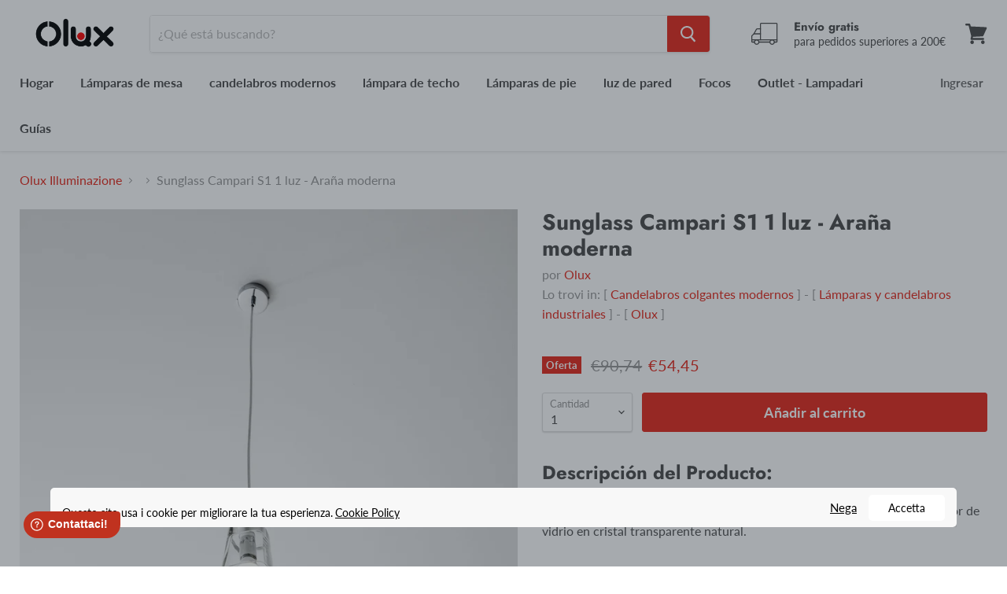

--- FILE ---
content_type: text/html; charset=utf-8
request_url: https://www.oluxilluminazione.it/es-es/collections/all/products/sunglass-campari-s1-1-luce-lampadario-moderno-olux-illuminazione?view=_recently-viewed
body_size: 1596
content:


















  
    
    










<li
  class="productgrid--item  imagestyle--natural    productitem--sale    product-recently-viewed-card  show-actions--mobile"
  data-product-item
  data-product-quickshop-url="/es-es/products/sunglass-campari-s1-1-luce-lampadario-moderno-olux-illuminazione"
  data-quickshop-hash="4cec61ec8aacf58e4696d032fb89e1e68902b9987e95f70a9095e344c0340729"
  
    data-recently-viewed-card
  
>
  <div class="productitem" data-product-item-content>
    <div class="product-recently-viewed-card-time" data-product-handle="sunglass-campari-s1-1-luce-lampadario-moderno-olux-illuminazione">
      <button
        class="product-recently-viewed-card-remove"
        aria-label="close"
        data-remove-recently-viewed
      >
        <svg
  aria-hidden="true"
  focusable="false"
  role="presentation"
  width="10"
  height="10"
  viewBox="0 0 10 10"
  xmlns="http://www.w3.org/2000/svg"
>
  <path d="M6.08785659,5 L9.77469752,1.31315906 L8.68684094,0.225302476 L5,3.91214341 L1.31315906,0.225302476 L0.225302476,1.31315906 L3.91214341,5 L0.225302476,8.68684094 L1.31315906,9.77469752 L5,6.08785659 L8.68684094,9.77469752 L9.77469752,8.68684094 L6.08785659,5 Z"></path>
</svg>
      </button>
    </div>
    <a
      class="productitem--image-link"
      href="/es-es/products/sunglass-campari-s1-1-luce-lampadario-moderno-olux-illuminazione"
      tabindex="-1"
      data-product-page-link
    >
      <figure class="productitem--image" data-product-item-image>
        
          
          

  
    <noscript data-rimg-noscript>
      <img
        
          src="//www.oluxilluminazione.it/cdn/shop/products/olux_illuminazione_sunglass_campari_sospensione_1l_1_512x512.jpg?v=1610102400"
        

        alt=""
        data-rimg="noscript"
        srcset="//www.oluxilluminazione.it/cdn/shop/products/olux_illuminazione_sunglass_campari_sospensione_1l_1_512x512.jpg?v=1610102400 1x, //www.oluxilluminazione.it/cdn/shop/products/olux_illuminazione_sunglass_campari_sospensione_1l_1_1024x1024.jpg?v=1610102400 2x, //www.oluxilluminazione.it/cdn/shop/products/olux_illuminazione_sunglass_campari_sospensione_1l_1_1198x1198.jpg?v=1610102400 2.34x"
        class="productitem--image-primary"
        
        
      >
    </noscript>
  

  <img
    
      src="//www.oluxilluminazione.it/cdn/shop/products/olux_illuminazione_sunglass_campari_sospensione_1l_1_512x512.jpg?v=1610102400"
    
    alt=""

    
      data-rimg="lazy"
      data-rimg-scale="1"
      data-rimg-template="//www.oluxilluminazione.it/cdn/shop/products/olux_illuminazione_sunglass_campari_sospensione_1l_1_{size}.jpg?v=1610102400"
      data-rimg-max="1200x1200"
      data-rimg-crop="false"
      
      srcset="data:image/svg+xml;utf8,<svg%20xmlns='http://www.w3.org/2000/svg'%20width='512'%20height='512'></svg>"
    

    class="productitem--image-primary"
    
    
  >



  <div data-rimg-canvas></div>


        

        
























  
  
  

  <span class="productitem__badge productitem__badge--sale"
    data-badge-sales
    
  >
    <span data-badge-sales-range>
      
        Oferta
      
    </span>
    <span data-badge-sales-single style="display: none;">
      
        Oferta
      
    </span>
  </span>
      </figure>
    </a><div class="productitem--info">
      

      

      <h2 class="productitem--title">
        <a href="/es-es/products/sunglass-campari-s1-1-luce-lampadario-moderno-olux-illuminazione" data-product-page-link>
          Sunglass Campari S1 1 luz - Araña moderna
        </a>
      </h2>

      
        <span class="productitem--vendor">
          <a href="/es-es/collections/vendors?q=Olux" title="Olux">Olux</a>
        </span>
      

      
        





























<div class="price productitem__price ">
  
    <div
      class="price__compare-at visible"
      data-price-compare-container
    >

      
        <span class="visually-hidden">Precio original</span>
        <span class="money price__compare-at--single" data-price-compare>
          €90,74
        </span>
      
    </div>


    
      
      <div class="price__compare-at--hidden" data-compare-price-range-hidden>
        
          <span class="visually-hidden">Precio original</span>
          <span class="money price__compare-at--min" data-price-compare-min>
            €90,74
          </span>
          -
          <span class="visually-hidden">Precio original</span>
          <span class="money price__compare-at--max" data-price-compare-max>
            €90,74
          </span>
        
      </div>
      <div class="price__compare-at--hidden" data-compare-price-hidden>
        <span class="visually-hidden">Precio original</span>
        <span class="money price__compare-at--single" data-price-compare>
          €90,74
        </span>
      </div>
    
  

  <div class="price__current  price__current--on-sale" data-price-container>

    

    
      
      
        <span class="visually-hidden">Precio actual</span>
      
      <span class="money" data-price>
        €54,45
      </span>
    
    
  </div>

  
    
    <div class="price__current--hidden" data-current-price-range-hidden>
      
        <span class="money price__current--min" data-price-min>€54,45</span>
        -
        <span class="money price__current--max" data-price-max>€54,45</span>
      
    </div>
    <div class="price__current--hidden" data-current-price-hidden>
      <span class="visually-hidden">Precio actual</span>
      <span class="money" data-price>
        €54,45
      </span>
    </div>
  

  

  
</div>


      

      
        <div class="productitem--ratings">
          <span class="shopify-product-reviews-badge" data-id="4288998375529">
            <span class="spr-badge">
              <span class="spr-starrating spr-badge-starrating">
                <i class="spr-icon spr-icon-star-empty"></i>
                <i class="spr-icon spr-icon-star-empty"></i>
                <i class="spr-icon spr-icon-star-empty"></i>
                <i class="spr-icon spr-icon-star-empty"></i>
                <i class="spr-icon spr-icon-star-empty"></i>
              </span>
            </span>
          </span>
        </div>
      

      
        <div class="productitem--description">
          <p> Descripción del Producto:

 Lámpara de suspensión serie moderna, estructura de acero cromado, difusor de vidrio en cristal transparente natural.
 ...</p>

          
            <a
              href="/es-es/products/sunglass-campari-s1-1-luce-lampadario-moderno-olux-illuminazione"
              class="productitem--link"
              data-product-page-link
            >
              Ver todos los detalles
            </a>
          
        </div>
      
    </div>

    
  </div>

  
    <script type="application/json" data-quick-buy-settings>
      {
        "cart_redirection": false,
        "money_format": "€{{amount_with_comma_separator}}"
      }
    </script>
  
</li>



--- FILE ---
content_type: text/css
request_url: https://gcc.metizapps.com/assets/css/css/gdpr_front_popup.css
body_size: 4118
content:

/*Globle CSS*/
.d-flex {display: flex;}
.text-center {text-align: center;}
.text-left {text-align: left;}
.text-right {text-align: right;}
.ml-auto {margin-left: auto;}
.mr-auto {margin-right: auto;}
.mrg-auto {margin-right: auto;margin-left: auto;}
.jf-lt {justify-content: flex-start;}
.jf-rt {justify-content: flex-end;}
.jf-ctr {justify-content: center;}
.ai-ctr {align-items: center;}
.ai-btm {align-items: flex-end;} 
.font18 {font-size: 1.8rem;}
.text-upper {text-transform: uppercase;}

.precokieinner {background: #FFFFFF 0% 0% no-repeat padding-box; box-shadow: 0px 2px 10px #00000033; border-radius: 5px; padding: 15px; /*width: 100%;*/ }

.prinner1 {width: auto;}
/*.prinner1 p {margin-left: 15px;}*/
.priread {color: #0A00FC; text-decoration: underline; }
.prinner2 {
    min-width: fit-content;
    /*padding-left: 30px;*/
}
.prinner2 button.Polaris-Button--primary {background: #0A00FC; border: none;box-shadow: 0px 5px 8px #57575766; }
.prinner2 button.Polaris-Button--plain {margin-right: 20px; color: #575757; text-decoration: underline; padding: 0; }

/*Model css*/
.cookie-model .Polaris-Modal-Dialog__Modal {max-width: 1170px; width: 100%; background-color: transparent; box-shadow: none; max-height: initial; position: absolute; top: 36px; }
.cookie-model .Polaris-Button {
    border-radius: 5px;
    text-align: center;
    cursor: pointer;
    line-height: 1.5;
    padding: 7px 25px;
    /*min-width: 77px;*/
    /*margin-left: 12px;*/
    margin-left: 5px;
    }
.cookie-model .info_allow_cookie_btn{
    /*width:130px;*/
    float:right;
    /*margin-top:-20px;*/
    cursor: pointer;
    /*margin-top:-33px;*/
    padding-top: 6px;
    padding-bottom: 6px;
}
.cookie-model .info_decline_cookie_btn{
    cursor: pointer;
    width:130px;
    float:right;
    text-align: center;
    /*margin-top:-33px;*/
    padding-top: 6px;
    padding-bottom: 6px;
}
.info_accept_cookie_btn{
    cursor: pointer;
    /*max-width:130px;*/
    float:right;
    /*margin-top:-33px;*/
    padding-top: 6px;
    padding-bottom: 6px;
}
.cookie_mode_accept_decline_accept{
    cursor: pointer;
    /*width:130px;*/
    float:right; 
    text-align: center;
    /*margin-top:-33px;*/
    padding-top: 6px;
    padding-bottom: 6px;
}
.cookie_mode_accept_decline{
    cursor: pointer;
    /*width:130px;*/
    float:right;
    /*margin-right:10px; */
    text-align: center; 
    margin-top:0px;
    padding-top: 6px;
    padding-bottom: 6px; 
    margin-left: 5px;
}
.cookie_mode_customize{   
cursor: pointer; 
    /*width:130px;*/
    float:right;
    text-align: center;
    /*margin-top:-33px;*/
    padding-top: 6px;
    padding-bottom: 6px;
}

.Polaris-Modal-Dialog__Container {
    position: fixed;
    z-index: 1000;
    top: 0;
    right: 0;
    bottom: 0;
    left: 0;
    display: flex;
    flex-direction: column;
    justify-content: flex-end;
}
.cookie-model .Polaris-Modal-Dialog__Modal {
    /*max-width: 1170px;*/
    max-width: 90%;
    width: 100%;
    background-color: transparent;
    box-shadow: none;
    max-height: initial;
    position: absolute;
    top: 36px;
    margin: 0 auto;
    border-radius: 6px;
    right: 0;
    bottom: 0;
    left: 0;
    display: flex;
    flex-direction: column;
}
.prinner2 button.Polaris-Button--primary {
    background: #0A00FC;
    border: none;
    box-shadow: 0px 5px 8px #57575766;
    position: relative;
    display: inline-flex;
    align-items: center;
    justify-content: center;
    padding: .6rem 1rem;
    line-height: 1;
    cursor: pointer;
    user-select: none;
    text-decoration: none;
    transition-property: background, border, box-shadow;
    transition-duration: .2s;
    transition-timing-function: cubic-bezier(.64, 0, .35, 1);
    color: #fff;
}
.prinner2 button.Polaris-Button--plain {
    text-decoration: underline;
    padding: 0;
    background-color: transparent;
    box-shadow: none;
    margin-right: 0;
    color: #575757;
}
.Polaris-Backdrop {
    position: fixed;
    z-index: 999;
    top: 0;
    right: 0;
    bottom: 0;
    left: 0;
    display: block;
    background-color: rgba(33, 43, 54, .4);
    animation: Polaris-Backdrop__fade--in .2s 1 forwards;
    opacity: 1;
    -webkit-backface-visibility: hidden;
    backface-visibility: hidden;
    will-change: opacity;
}



}
 @media only screen and (max-width: 320px){
    .btn-media{
        /*margin-left: -12px !important;*/
        margin-top: 5px;
    }
 }
@media only screen and (max-width: 480px){
    .cookie-model .Polaris-Button{
        padding: 7px 7px;
        /*padding: 7px 11px;*/
    }
}
@media only screen and (max-width: 767px) {
    .cookie-model .Polaris-Modal-Dialog__Modal {
        max-width: 100%; left: 5%; right: 5%;
    }
}

.left_side_popup, .right_side_popup{
      height:auto !important;
}


.Polaris-Modal-Dialog__Modal.leftpopuptext {
    left: 30px;
    right: initial;
    /*max-width: 564px;*/
    max-width: 500px;
    bottom: 36px;
    top: inherit;
}
.Polaris-Modal-Dialog__Modal.rightpopuptext {
    left: initial;
    right: 30px;
    max-width: 500px;
    bottom: 36px;
    top: inherit;
   
}

.cookie-model .Polaris-Modal-Dialog__Modal.centerpopuptext{
    top: 0;
    left: 0;
    right: 0;
    bottom: 0;
    display: flex;
    align-items: center;
    justify-content: center;
}
.centerpopuptext .precokieinner{
    max-width: 470px;
    display: block;
    padding: 20px;
    margin: 0 auto;
    margin-top: 60% !important;
}
.centerpopuptext .prinner2{
    justify-content: flex-end;
    margin-top: 10px;
    padding: 0;
}

.leftpopuptext .precokieinner, .rightpopuptext .precokieinner {
    display: block;
    /*padding: 20px;*/
}
.leftpopuptext .prinner1, .rightpopuptext .prinner1 {
    display: block;
    /*width: 80%;*/
}

.popuptextcss.leftpopuptext .prinner2, .rightpopuptext .prinner2 {
    margin-top: 10px;
    justify-content: flex-end;
    width:auto;

}
.prinner2 > .text-right > a, .prinner2 > .text-right > button{
    margin-right: 17px;
}
.prinner2 > .text-right > a ~ button, .prinner2 > .text-right > button ~ a, .prinner2 > .text-right > button ~ button  {
    margin-right: 0;
}
@media only screen and (min-width: 320px) and (max-width: 576px){
    .centerpopuptext .precokieinner{
        max-width: 470px;
        display: block;
        padding: 20px;
        margin: 0 auto;
        margin-top: 70% !important;
    }
    .for3_button{
        display: flex !important;
        justify-content: space-around !important;
    }
}
@media only screen and (min-width: 375px) and (max-width: 812px){
     .iphone_x{
        height: 71px !important;
    }

    .centerpopuptext .precokieinner {
        max-width: 470px;
        display: block;
        padding: 20px;
        margin: 0 auto;
        margin-top: 70% !important;
    }
}
@media only screen and (min-width: 1025px) and (max-width: 1250px){
    .cookie-model .Polaris-Modal-Dialog__Modal{
        max-width: 952px;
    }
}
@media only screen and (max-width: 1024px) {
    .cookie-model .Polaris-Modal-Dialog__Modal, .cookie-model .Polaris-Modal-Dialog__Modal.leftpopuptext, .cookie-model .Polaris-Modal-Dialog__Modal.rightpopuptext {
        /*width: 100%;*/        
        /*max-width: 100%;*/
        width: calc(100% - 72px);
        max-width: calc(100% - 72px);
        padding: 0 36px;
        left: 0;
        right: 0;
    }

    .leftpopuptext .precokieinner, .rightpopuptext .precokieinner  {
        display:flex;
    }
    .prinner1, .leftpopuptext .prinner1, .rightpopuptext .prinner1 {
            width: 70%;
            
    }
    
    .centerpopuptext .prinner1 { width: 100%;}
}
@media only screen and (max-width:768px) and (min-width:576px){
    .centerpopuptext .precokieinner{
        max-width: 470px;
        display: block;
        padding: 20px;
        margin: 0 auto;
        margin-top: 10% !important;
    }
}
@media only screen and (max-width:768px) and (min-width:565px){
    .centerpopuptext .precokieinner{
        max-width: 470px;
        display: block;
        padding: 20px;
        margin: 0 auto;
        margin-top: 25% !important;
    }
}
@media only screen and (max-width:768px) and (min-width:576px){
    .centerpopuptext .precokieinner{
        max-width: 470px;
        display: block;
        padding: 20px;
        margin: 0 auto;
      /*  margin-top:-20% !important;*/

    }
}
@media only screen and (min-width:768px) and (max-width:1024px){
    .centerpopuptext .precokieinner{
        max-width: 470px;
        display: block;
        padding: 20px;
        margin: 0 auto;
        margin-top:30% !important;

    }
    .prinner2, .leftpopuptext .prinner2, .rightpopuptext .prinner2 {
        /*width: 30%;*/
        margin-top:0;
    }
}


@media only screen and (max-width: 767px) {
    .cookie-model .Polaris-Modal-Dialog__Modal {
        /*max-width: 100%;*/
        max-width: calc(100% - 48px);
        left: 0;
        right: 0;
        top: 25px;
        padding: 0 0px;
        
    }
    .info_accept_cookie_btn {
        cursor: pointer;
        /*max-width: 112px !important;*/
        float: right;
        /* margin-top: -33px; */
        padding-top: 6px;
        padding-bottom: 6px;
    }
    .cookie-model .Polaris-Modal-Dialog__Modal.leftpopuptext{
        max-width: 100%;
        left: 0;
        right: 0;
        top: inherit;
        bottom:36px;
        /*padding: 0 24px;*/
        padding: 0 0px;

    }
   

    .cookie-model .Polaris-Modal-Dialog__Modal.rightpopuptext{
        max-width: 100%;
        left: 0;
        right: 0;
        /*top: inherit;*/
        top: 50%;
        bottom:36px;
        padding: 0 0px;
        

    }

    .precokieinner, .leftpopuptext .precokieinner, .rightpopuptext .precokieinner {
        height: auto !important;
        display: block;

    }
    .prinner1, .leftpopuptext .prinner1, .rightpopuptext .prinner1 {
        width: 100%;
    }
    .prinner1 p, .leftpopuptext .prinner1 p, .rightpopuptext .prinner1 p {
        margin: 0 0 17px;
    }
    .prinner2, .leftpopuptext .prinner2, .rightpopuptext .prinner2 {
       /*width: 22%;*/
        /* justify-content: flex-start; */
        /*margin-left: -10px;*/
        /* text-align: center; */
        /*margin: auto;*/
        min-width: 10px;
        margin-top: 10px;
        /*margin-left: 10px !important;*/
    }

    .btn1{
        margin-left: 5px !important;
    }
    .centerpopuptext .prinner1 p{
        margin:0px;
    }
}

.coming_soon {
    padding-top: 8px;
        color: #202e78;
}
.cc-window{
   position:block !important;
}





/*filter model css*/
/*Switch button*/
.switch {float: right; position: relative; display: inline-block; }
.switch.small {width: 40px; height: 24px; }
.switch.medium {width: 50px; height: 30px; }
.switch .Polaris-Choice {cursor: pointer; }
.switch.small .Polaris-Choice__Control {width: 3.9rem !important; height: 2.3rem !important; }
.switch.medium .Polaris-Choice__Control {width: 5rem !important; height: 3rem !important; }
.switch.disabled {pointer-events: none; opacity: 0.5; }
.switch .Polaris-Checkbox {position: unset; }
.switch .Polaris-Checkbox .Polaris-Checkbox__Backdrop {border: unset !important; border-radius: 34px !important; }
.switch .Polaris-Checkbox .Polaris-Checkbox__Backdrop:after {content: unset !important; }
.switch .Polaris-Checkbox .Polaris-Checkbox__Input:focus + .Polaris-Checkbox__Backdrop,
.switch .Polaris-Checkbox .Polaris-Checkbox__Input:active + .Polaris-Checkbox__Backdrop {box-shadow: none; }
.switch .Polaris-Checkbox .Polaris-Checkbox__Input:focus:not(:checked) + .Polaris-Checkbox__Backdrop,
.switch .Polaris-Checkbox .Polaris-Checkbox__Input:active:not(:checked) + .Polaris-Checkbox__Backdrop {background-color: #ccc; }
.switch .Polaris-Checkbox__Icon, .switch .Polaris-Choice__Label {opacity: 0; }
.switch .Polaris-Checkbox__Backdrop {position: absolute; cursor: pointer; top: 0; left: 0; right: 0; bottom: 0; background-color: #ccc; -webkit-transition: .4s; transition: .4s; }
.switch .Polaris-Checkbox__Backdrop:before {position: absolute; content: ""; background-color: white; -webkit-transition: .4s; transition: .4s; border-radius: 50%; }
.switch.small .Polaris-Checkbox__Backdrop:before {height: 18px; width: 18px; left: 3px; bottom: 3px; }
.switch.medium .Polaris-Checkbox__Backdrop:before {height: 22px; width: 22px; left: 6px; bottom: 4px; }
.switch input:checked + .Polaris-Checkbox__Backdrop:before {-webkit-transform: translateX(16px); -ms-transform: translateX(16px); transform: translateX(16px); }

/*Filter model*/
.open_advance_feature .Polaris-Modal-Header__Title {
    display: block;
    width: 100%;
}
.open_advance_feature .Polaris-DisplayText {
    margin-bottom: 0;
}

.Polaris-Backdrop {
    position: fixed;
    /*z-index: 518;*/
    z-index: 999;
    top: 0;
    right: 0;
    bottom: 0;
    left: 0;
    display: block;
    background-color: rgba(33, 43, 54, .4);
    animation: Polaris-Backdrop__fade--in .2s 1 forwards;
    opacity: 1;
    -webkit-backface-visibility: hidden;
    backface-visibility: hidden;
    will-change: opacity;
}
.open_advance_feature * {
    outline: none;
}
.Polaris-Modal-Dialog__Modal {
    position: fixed;
    right: 0;
    bottom: 0;
    left: 0;
    display: flex;
    flex-direction: column;
    width: 100vw;
    max-height: calc(100vh - 60px);
    background: #fff;
    box-shadow: 0 31px 41px 0 rgb(32 42 53 / 20%), 0 2px 16px 0 rgb(32 42 54 / 8%);
}

.Polaris-Modal-Dialog {
    outline: none;
}
.Polaris-Modal-Header {
    display: flex;
    align-items: flex-start;
    flex-shrink: 0;
    padding: 1.6rem 2rem;
    border-bottom: .1rem solid #dfe3e8;
}
.Polaris-Modal__BodyWrapper {
    display: flex;
    flex-grow: 1;
    overflow-x: hidden;
    -webkit-overflow-scrolling: touch;
}
.Polaris-Modal__Body {
    width: 100%;
}
.Polaris-Scrollable--vertical {
    overflow-y: auto;
}
.Polaris-Scrollable {
    -webkit-overflow-scrolling: touch;
    position: relative;
}
.Polaris-Modal-Section:first-of-type {
    padding-top: 2rem;
}
.Polaris-Modal-Section {
    flex: 0 0 auto;
    padding: 1.6rem 2rem;
}
.Polaris-Tabs__TabMeasurer {
    display: flex;
    visibility: hidden;
    height: 0;
}
.Polaris-Tabs__Tab--selected {
    font-weight: 400;
    color: #212b36;
}
.Polaris-Tabs__TabContainer {
    display: flex;
    margin: 0;
    padding: 0;
}
.Polaris-Tabs {
    display: flex;
    margin: 0;
    padding: 0;
    border-bottom: .1rem solid #dfe3e8;
    list-style: none;
}
.Polaris-Tabs__Tab {
    color: inherit;
    -webkit-appearance: none;
    -moz-appearance: none;
    appearance: none;
    background: none;
    border: none;
    font-size: inherit;
    line-height: inherit;
    font-size: 1.5rem;
    font-weight: 400;
    line-height: 2rem;
    text-transform: none;
    letter-spacing: normal;
    color: #637381;
    position: relative;
    justify-content: center;
    width: 100%;
    min-width: 100%;
    margin: 1px 0 -1px;
    padding: 0 1.6rem;
    outline: none;
    text-align: center;
    white-space: nowrap;
    text-decoration: none;
    cursor: pointer;
}
.Polaris-Tabs__Title {
    display: block;
    padding: 1.6rem 0 1.3rem;
    border-bottom: .3rem solid transparent;
    min-width: 5rem;
}

.Polaris-Tabs__Panel--hidden {
    display: none;
}
.Polaris-Tabs__Panel {
    display: block;
}

.Polaris-Modal-Footer {
    display: flex;
    align-self: flex-end;
    align-items: center;
    width: 100%;
    min-height: 6.4rem;
    padding: 1.6rem;
    border-top: .1rem solid #dfe3e8;
}
.Polaris-Modal-Footer__FooterContent {
    width: 100%;
}
.Polaris-Stack--alignmentCenter {
    align-items: center;
}
.Polaris-Stack {
    margin-top: -1.6rem;
    margin-left: -1.6rem;
    display: flex;
    flex-wrap: wrap;
    align-items: stretch;
}
.Polaris-Stack>.Polaris-Stack__Item {
    margin-top: 1.6rem;
    margin-left: 1.6rem;
    max-width: 100%;
}
.Polaris-Stack__Item {
    flex: 0 0 auto;
    min-width: 0;
}
.Polaris-ButtonGroup {
    display: flex;
    flex-wrap: wrap;
    align-items: center;
    margin-top: -.8rem;
    margin-left: -.8rem;
}
.Polaris-ButtonGroup__Item {
    margin-top: .8rem;
    margin-left: .8rem;
}
.filter-model .Polaris-Button .Polaris-Button__Content {
    margin-top: 2px;
}
.Polaris-Button__Content {
    margin-right: 10px;
    /*font-size: 1.5rem;*/
    font-size: : 14px;
    font-weight: 400;
    line-height: 1.5;
    text-transform: none;
    letter-spacing: normal;
    position: relative;
    display: flex;
    justify-content: center;
    align-items: center;
    min-width: 1px;
    min-height: 1px;
}
@media (min-width: 48.0625em) {
    .Polaris-Modal-Dialog__Container {
        justify-content: center;
    }
    .Polaris-Modal-Dialog__Modal {
        position: relative;
        max-width: 62rem;
        margin: 0 auto;
        border-radius: 6px;
    }
}

@media (min-width: 40em) {
    .Polaris-Tabs__Tab {
        font-size: 14px;
    }
    /*.Polaris-Button__Content {
    font-size: 14px;
}*/
}

.Polaris-Modal-Dialog {outline: none;}
.filter-model .Polaris-Modal-Dialog__Modal {max-width: 565px;  position: fixed; z-index: 1000000001; top: 50px; bottom: 0; left:0; right: 0; height: calc(100vh - 100px);}
.filter-model .Polaris-Modal-Header__Title h2 {font-size: 21px; font-weight: 700; color: #000; }
.filter-model .filter-tab {display: flex; justify-content: center; }
.filter-model .filter-tab .Polaris-Tabs {width: auto; display: inline-flex; border: 1px solid #0A00FC !important; border-radius: 5px; }
.filter-model .Polaris-Tabs li button {padding: 0; width: 142px; height: 45px; margin: 0;}
.filter-model .Polaris-Tabs li button span {padding: 0; width: 100%; height: 100%; display: flex; align-items: center; justify-content: center; color: #000000; border: none !important; font-size: 16px;}
.filter-model .Polaris-Tabs__Tab.Polaris-Tabs__Tab--selected .Polaris-Tabs__Title {background-color: #0A00FC; border-radius: 5px; color: #ffffff; font-weight: 500;}

.filter-model .Polaris-Modal-Footer {padding: 30px 0; box-shadow: 0px 1px 15px #00000029; border: none; }
.filter-model .Polaris-Modal-Footer .Polaris-Stack {justify-content: center; }
.filter-model .Polaris-Button {
    font-size: 14px;
     background: #ffffff;
      border-radius:5px; 
      color: #575757; 
      box-shadow: 0px 0 8px #57575766; 
      border: none; /*height: 45px; width: 100px;*/padding: 7px 25px;margin: 0 9px !important;}
.filter-model .Polaris-Button--primary {background: #0A00FC;color: #fff;box-shadow: 0px 5px 8px #57575766; }
.filter-model .Polaris-Button .Polaris-Button__Content {margin-top: 0px; }

.filter-modal-body ul {padding: 0; margin-top: 15px;}
.filter-modal-body ul li {display: flex; margin-bottom: 13px;position: relative;padding-left: 16px;}
/*.filter-modal-body ul li::before {content: ""; width: 10px; height: 10px; background-color: #3a3a3a; border-radius: 100%; position: absolute; top: 6px; left: 0; }*/
/*#0A00FC*/
.filter-modal-body p {display: flex; flex-direction: column;font-size: 16px; line-height: 24px; color: #000; }
.filter-modal-body  ul li p span {color: #575860; padding-top: 2px; }
.switch-toggle {margin-left: auto; width: 155px; }
.bullet {
    position: absolute;
    width: 10px;
    height: 10px;
    background-color: #0A00FC;
    left: 0;
    top: 7px;
    border-radius: 10px;
}
.filter-modal-body .switch.small .Polaris-Choice__Control, .filter-modal-body .switch.small {width: 49px !important; height: 24px !important; }
.filter-modal-body .switch .Polaris-Checkbox .Polaris-Checkbox__Backdrop {border-radius: 3px !important; }

.switch.small .Polaris-Checkbox__Backdrop:before {height: 20px; width: 21px; border-radius: 3px; bottom: 2px;}
.switch input:checked + .Polaris-Checkbox__Backdrop:before {-webkit-transform: translateX(22px); -ms-transform: translateX(22px); transform: translateX(22px); } 
 .Polaris-Checkbox__Input:checked+.Polaris-Checkbox__Backdrop {background: #0A00FC;}
 .switch .Polaris-Checkbox__Backdrop, .switch .Polaris-Checkbox .Polaris-Checkbox__Input:focus:not(:checked) + .Polaris-Checkbox__Backdrop,
.switch .Polaris-Checkbox .Polaris-Checkbox__Input:active:not(:checked) + .Polaris-Checkbox__Backdrop {background-color: #575757;}

@media only screen and (max-width: 768px) {
 .Polaris-Modal-Header{padding: 1.1rem 2rem;}   
 .Polaris-Modal-Footer{min-height: 4.4rem;}
.filter-model .Polaris-Modal-Dialog__Modal {max-height: calc(100% - 60px); justify-content: center; align-items: center; flex-direction: column; top: 50%; left: 50%; transform: translate(-50%, -50%); bottom: initial;  width: calc(100% - 40px);}
}

@media only screen and (max-width: 767px) {
/* .cookie-model .Polaris-Modal-Dialog__Modal {max-width: 100%; left: 5%; right: 5%;} */

.filter-model .Polaris-Modal__BodyWrapper, .Polaris-Modal-Header {width: 100%;}
.filter-model .Polaris-Modal__Body {overflow-x: hidden; }
.switch-toggle {width: auto; }
.filter-model .Polaris-Modal-Footer { padding: 26px 0;}
}

@media only screen and (max-width: 374px) {
.filter-model .Polaris-Tabs li button {width: 120px;}
.filter-model .Polaris-Tabs li button span {font-size: 14px;}
.filter-modal-body p {font-size: 14px;line-height: 22px;}
}


/*end css*/

--- FILE ---
content_type: text/javascript
request_url: https://www.oluxilluminazione.it/cdn/shop/t/11/assets/eosh-loadmoreAndinfinitescroll.js?v=8669232121748387221620244221
body_size: -571
content:
var removePagination = document.querySelectorAll(".pagination, .pagination-border-top, .pagination-custom, .Pagination, .justify-content-center, .collection-pagination, .box__paginate, .paginate, .pagination--container, #pagination, .collection--pagination");
removePagination[0].style.display="none"; 
        window.onload=function(){
            var eoShFileExist=document.querySelector("script[src*='https://loadmore-infinitescroll.extendons.com']"); 
            if(eoShFileExist==null){ 
                removePagination[0].style.display="block"; 
            }
        }

--- FILE ---
content_type: text/javascript
request_url: https://www.oluxilluminazione.it/cdn/shop/t/11/assets/edd_general_settings.js?v=13584578476365237511703572507
body_size: -360
content:
var edd_options = {"is_enabled":"0","cutoff_time":"12:00 AM","minimum_val":"1","miximum_val":"3","off_day":["Saturday","Sunday"],"message":"Expected Delivery Date {min_lead_days,1}  and {max_lead_days,3}.  ","msg_preview":{"font_weight":"500","font_style":"unset","text_align":"left","border":"rgb(232 232 232)","color":"rgb(15, 5, 5)","background_option":"color","background":"#efefef","background_div":"","font_size":"16","text_transfrom":"initial","icon":"img\/icon_img13.png","icon_val":"icon13"},"date_format":"5","is_all_products":"1","display_on_other_page":"0","cutofftime_enable":"0","is_rule_set_for_location":"0","trial_active":0,"trial_end_date":null,"allow_store":0,"allow_store_end_date":"not_get","plan_info":{"plan":"premium","is_active":0},"edd_customer_option":[],"store_id":"846"};var edd_customer_option=[]; var edd_is_install=1; var edd_plan_info={"plan":"premium","is_active":0};var edd_random_string='6SoBY';var check_edd_data_from_liquid = '1';